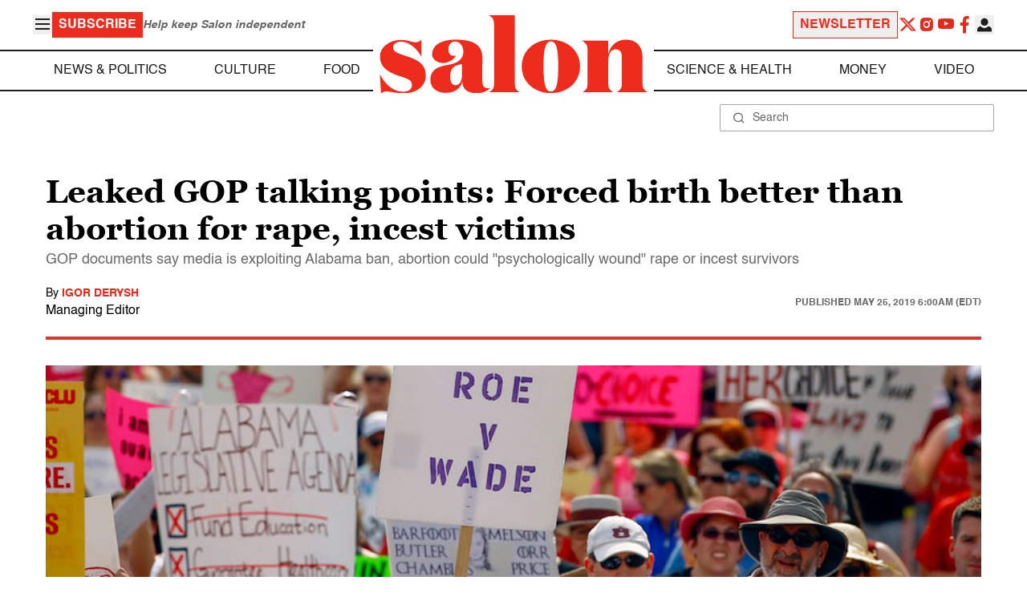

--- FILE ---
content_type: application/javascript; charset=utf-8
request_url: https://fundingchoicesmessages.google.com/f/AGSKWxWWeslZAmDp7GrhcUeWdfqIgBOJGcRFFKU-TZTlaevxI7ueSBP9Ycl8pj5pbF0Mj2wKLnaAyDYsZ4IKVG5dQKq0TY9VaRTGFokC63oprPUnic3mpkhnUIDP99qK9SuM2RKDlAfr60OEHs6xVMfKRkR8zPw5ptTczxIEz-OzmzgZnfUyVIcG4HmHl_Am/_/images/vghd_100_ad./google_ads./adsinsert./adv-2.
body_size: -1288
content:
window['c61b2d03-3345-4bac-a07c-01452e87f68c'] = true;